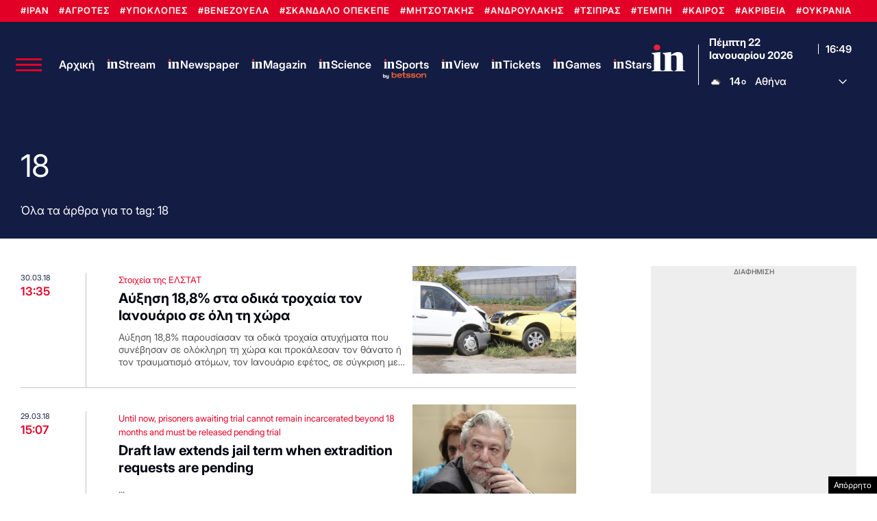

--- FILE ---
content_type: text/html; charset=utf-8
request_url: https://www.google.com/recaptcha/api2/aframe
body_size: 183
content:
<!DOCTYPE HTML><html><head><meta http-equiv="content-type" content="text/html; charset=UTF-8"></head><body><script nonce="txCBmzzOXlgb684KAhxRdA">/** Anti-fraud and anti-abuse applications only. See google.com/recaptcha */ try{var clients={'sodar':'https://pagead2.googlesyndication.com/pagead/sodar?'};window.addEventListener("message",function(a){try{if(a.source===window.parent){var b=JSON.parse(a.data);var c=clients[b['id']];if(c){var d=document.createElement('img');d.src=c+b['params']+'&rc='+(localStorage.getItem("rc::a")?sessionStorage.getItem("rc::b"):"");window.document.body.appendChild(d);sessionStorage.setItem("rc::e",parseInt(sessionStorage.getItem("rc::e")||0)+1);localStorage.setItem("rc::h",'1769100543007');}}}catch(b){}});window.parent.postMessage("_grecaptcha_ready", "*");}catch(b){}</script></body></html>

--- FILE ---
content_type: application/javascript; charset=utf-8
request_url: https://fundingchoicesmessages.google.com/f/AGSKWxVok5_rCg_31vSb7c1Gxj5ERG7L6D385LP3RmpdId-kZ55FEB_IzHeK6UWoeNboiY9fJqmhhIp129_KnesVPnRi7aYubJjiPE3-adWqvZUmUyUqrL1xAnbw-7pbcOK8cmWxrU3GoglDpLEMrVZpOfLh-yr8OBha9x_ir1ZdTzQt8Gf84BtWKG2Iysl9/_/adcash._ads_Home._ad_middle_/trafficsynergysupportresponse_/assets/ads_
body_size: -1289
content:
window['ab049e58-4047-49c7-bc76-51f2502d8397'] = true;